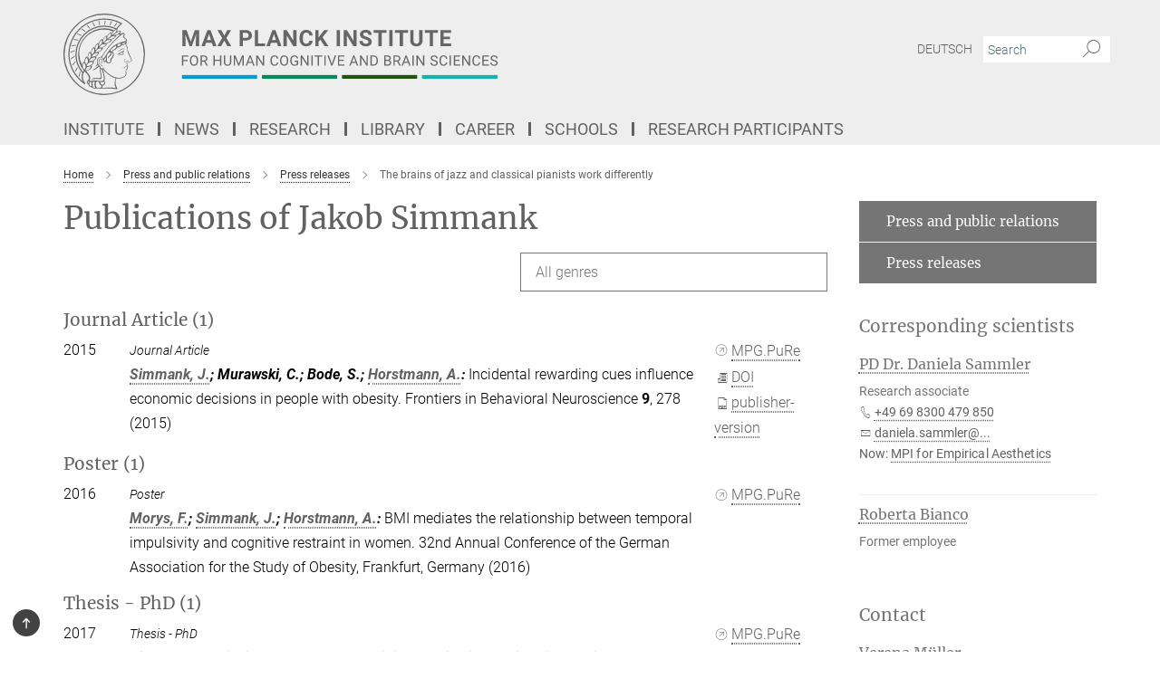

--- FILE ---
content_type: image/svg+xml
request_url: https://www.cbs.mpg.de/assets/institutes/headers/cbs-desktop-en-167925de87f889d687a30be9eba78ee0f9022d17d9b1b73512c6ccec63811a55.svg
body_size: 31312
content:
<svg xmlns="http://www.w3.org/2000/svg" viewBox="0 0 2500 300"><defs id="defs7084">
    <style id="style7082">.cls-1,.cls-2{fill:#666;}.cls-2{fill-rule:evenodd;}.cls-3{fill:#009dd4;}.cls-4{fill:#008c57;}.cls-5{fill:#1f5413;}.cls-6{fill:#13b3b0;}</style>
  </defs><defs><style>.minerva-base-style{}</style></defs><g transform="translate(0 0) scale(1.4285714285714286) translate(0 0)" style="fill: #656767;"><title>minerva</title><path d="M105,0A105,105,0,1,0,210,105,105.1,105.1,0,0,0,105,0Zm0,207.1A102.1,102.1,0,1,1,207.1,105,102.2,102.2,0,0,1,105,207.1Z"/><path class="minerva-base-style" d="M166.6,97c-1.4-3.1-.5-5.1-.9-7.3s-2.7-7-4.3-10.8c-.7-1.7,3.8-1.3.4-7.6,0-.2,4.7-2,0-5.5a26.4,26.4,0,0,1-6-6.7,1,1,0,0,1,0-1.3c2.7-2.4,2.8-5.8-.1-7.5s-4.5,0-6.7,1.4c-.7.5-1.1.8-1.9.5L145.3,51c2.7-2.6,3.3-5.2,3.1-5.6s-4.6-1.3-10.2,1l-.4-.3c2.3-3.9,1-6.7.9-6.9h-.1A81,81,0,0,1,151,25.9h.1c.2-.3.3-.6-.2-.9l-1-.6A92.4,92.4,0,0,0,12.7,105c0,29.5,15,57.9,39.4,75.6a13.5,13.5,0,0,0,2.8,1.6A1.1,1.1,0,0,0,56,182l.3-.5a1,1,0,0,0,.3-.8c0-.7-.9-1.3-2.1-3a27.7,27.7,0,0,1-4.7-15.1,22.1,22.1,0,0,1,4.5-13.7c3.7,3.9,11.7,10.9,11.5,17.4s-6.9,6.8-5.4,12.2c.9,3.4,3.4,2,3.9,4.6.7,4.4,6.7,7.3,9.3,6.9.7-.1,1.2.4,2.4,1.7s6.2,1.6,8.2,1.2,4.1,1.4,8,.9,6.1-.9,8.2-.9,22.5-.3,36,1.8c2.4.4,3.1-.7,2.1-2.5-4.9-8.6-5.6-15.8-2.8-25,5,.4,12.2,1.7,21.6-4a11,11,0,0,0,5.1-9.5c-.1-2.1-1-4.7-.5-6.7s1.3-2.7,2.1-3.2c3.6-2.6,1-4.6.4-4.8a3.4,3.4,0,0,0,1.1-4.6c-.7-.7-2.7-6.2-.4-7.3s5.3-1.8,8.1-3.1a4.5,4.5,0,0,0,2.4-6C174.2,114.4,166.8,97.4,166.6,97ZM64.7,179.1c-.7.2-2.9.3-2.4-2.7s2.3-2.6,3.3-1.6S64.9,177.6,64.7,179.1Zm87-125.9c1.2-.8,2.5-1.1,3.3-.4,2.6,2.6-2.9,4.1-1.8,6.1a30.7,30.7,0,0,0,7.5,8.4c1.2,1,1.4,3.1-3.3,4.1s-23.6,5.9-33.6,16.5c-12.5,13.2-20.4,30.3-21.5,28s-3.6-2.8-3.2-3.5C117,81.6,145.1,57.3,151.7,53.2Zm8.2,21.7c-1,2.9-9.1,5.5-8.7,3.5s0-2.2.6-2.3,3.5-1.1,7.5-2.1C159.7,73.9,160.2,74.1,159.9,74.9Zm-20.6,5.3c-.2-1.2,8.5-4.1,8.8-3.3s-1.8,6-4.7,7-4.7.9-4.6.4A11,11,0,0,0,139.3,80.2ZM119,125.8c-4,2.5-6.2-2.2-6.8-3.1a3.7,3.7,0,0,1-.5-3.1c.3-1.4.5-3.3-.4-9.3-.4-2.7,5-9.2,6.3-10.4s3.1.6,3.2,2.6c.3,3.6-1.8,5.6-3.9,7.2s-3.1,4.4-2.6,5.1a1.5,1.5,0,0,0,1.9-.9c1.5-3.3,6-4.9,6.7-6.7s.3-4.4.2-5.6.9-1.2,1.6-1.1,1.4,1.4,1.8,2.7c2.9,7.5-4.3,12-5.5,13.8S122.1,123.9,119,125.8Zm6.1-29.1c-2.2,1.5-5.3-.5-4.7-1.4a43.7,43.7,0,0,1,11.5-11c3.4-2.1,3.8-2.3,4-1.1a10.6,10.6,0,0,1-2.6,7.5c-2.3,2.5-4.6,2.3-5.8,2.6S126.7,95.6,125.1,96.7Zm-19.3,25.6c-1-.2-1.4-2.1-1.2-2.9s3.1-5.2,4-6.4a.5.5,0,0,1,.8.3C110,117.4,109.4,123.1,105.8,122.3ZM138,48.2a17.7,17.7,0,0,1,7.5-1.6c.8.1-1.9,4.8-6.6,6.8s-8.5,2.5-8.9,2.3S134.1,49.9,138,48.2ZM54.7,126.5c-1.5-1.7-2.8-2.6-2.9-2.5a22.4,22.4,0,0,0-3.6,8.9A65.4,65.4,0,0,1,40.7,105C39.3,69.6,69,41.1,105.2,41.2a56.8,56.8,0,0,1,22.4,4.6,31.3,31.3,0,0,0-3.7,6.6c0-1.9-.5-3.4-.4-4.6s-5.1.9-9.7,8.3a19.9,19.9,0,0,0-2.2,5.3c-.1-2.8-.7-4.9-.9-4.9a16.1,16.1,0,0,0-8.5,8.8,22.4,22.4,0,0,0-1.1,3.4c-.2-1.9-.7-3.2-.9-3.2s-5.9,2.3-8.6,8.9A15.4,15.4,0,0,0,90.5,79c-.5-2.3-1.4-3.7-1.7-3.4-1.9,2.4-5.7,3.5-7.6,9.6a13.2,13.2,0,0,0-.7,4.2c-.8-2-2-3.2-2.3-3.2s-6.1,5.5-7,10.9a15.8,15.8,0,0,0,.2,5.8c-1.1-1.8-2.5-3-3.1-4.8-.9.5-5.7,5-5.8,10.7a19.7,19.7,0,0,0,.7,6.1c-1.6-2.9-3.8-4.2-4.1-4.1s-4,4.1-4.8,11.1A11.8,11.8,0,0,0,54.7,126.5Zm74.1-79.7c2.8-3.4,7.6-6.1,8.2-5.8s-.8,5.6-3.9,8.6-8.1,6.2-8.6,6.1S126.2,49.8,128.8,46.8Zm-9.3,13a21,21,0,0,0-5.6,6.4c-.5.9-1.9-5,1.7-10.6,2.2-3.5,6.6-6.6,6.5-6.2S124.2,56,119.5,59.8Zm-10.1,7.5c-3.4,5.1-3.6,3.3-7.3,8.3-.2.2-.2-6.5,1.1-9.4,2.1-4.7,5.7-7.4,6.2-7.5S111.3,64.5,109.4,67.3ZM98.3,77.4c-1.7,3-3.3,2.3-6.2,6.7-.3.4-1.1-3.6.7-9.1a12.6,12.6,0,0,1,5.9-6.9C99.3,68,100.4,73.8,98.3,77.4ZM88,88.1c-1.8,3.9-2.9,4-5,6.4-.3.4-1.8-3.7-.4-8.8s4-5.6,5.3-7S89.9,84,88,88.1Zm-8.4,6.6a10.3,10.3,0,0,1-.4,3c-1.3,4.3-3.9,6.2-5.3,8.1a15.7,15.7,0,0,1-1.6-5.8,15.2,15.2,0,0,1,5.2-11.2C78.3,88.8,79.6,92,79.6,94.7Zm-8.5,12.8A14.9,14.9,0,0,1,66,118.3a17.7,17.7,0,0,1-2.2-7.6c-.2-6.3,2.4-8.5,3.6-9.7C67.9,102.8,71.1,104.2,71.1,107.5ZM59,113.8c1.8.9,3.9,3.4,4.1,8.2s-3.2,8.7-4.6,9.4c-.9-3.7-2.6-4.4-2.6-8A18,18,0,0,1,59,113.8Zm7.3,12.5c4.6-2,9.6-1.7,9.8-1.5s-1.5,5.9-5.9,8.2-9.5,2.7-10,2.1S61.7,128.3,66.3,126.3Zm-.4-3.4c.3-1.5,3-6.5,7.1-8.3h0a18.4,18.4,0,0,1,9.4-1.5c.5.2-1.7,5.6-5.8,7.6S70.1,121.6,65.9,122.9Zm6.9-11.8c.2-.4,3.5-6.4,7.4-8.2a17.5,17.5,0,0,1,8.9-1.4c.3.1-1.8,5.4-6.2,7.6S72.6,111.6,72.8,111.1Zm8.9-11.9c-.3-.2,4.4-6.4,8.4-8.3a15.6,15.6,0,0,1,8.4-1c.3.3-1.9,5.5-6.5,7.5A24.2,24.2,0,0,1,81.7,99.2ZM92.4,87.4c-.2-.2,3.4-6.3,7.4-7.9s7.7-.1,8.9,0-1.3,4.5-6.6,6.4S93.1,87.7,92.4,87.4Zm12-11.4c.1-.3,4.1-5.9,8.1-7.3a16.4,16.4,0,0,1,9.2-.2c.5.2-2.8,5-7.7,6.5S104.3,76.3,104.4,76Zm12.1-9.9c-.5-.3,4.3-5.7,8.2-7.2a18,18,0,0,1,8.3-1c.3.2-2.5,4.9-7.1,6.7S117.1,66.5,116.5,66.1ZM50.2,175.3C28.6,158.1,15.6,132.1,15.6,105A89.3,89.3,0,0,1,146.4,25.8a.4.4,0,0,1,.1.7,97.3,97.3,0,0,0-10.2,11.4,73.1,73.1,0,0,0-31.3-7A74.3,74.3,0,0,0,30.9,105a72.1,72.1,0,0,0,17.9,48.2,23.1,23.1,0,0,0-1.9,9.4A25.6,25.6,0,0,0,50.2,175.3Zm.2-24.8h-.1A69.2,69.2,0,0,1,33.9,105,71.2,71.2,0,0,1,105,33.9a70.1,70.1,0,0,1,29.6,6.4,22.6,22.6,0,0,0-4.1,2.6A63.1,63.1,0,0,0,105,37.8,67.3,67.3,0,0,0,37.8,105c0,16.1,5,30.2,14.8,42C52.1,147.9,51.3,149.1,50.4,150.5Zm3.5-5.6c-1.3-1.2-4.1-4.3-4.4-8.3V136c0-4.3,1.9-8.6,2.4-9s5.3,3.3,5.4,8.7A14.4,14.4,0,0,1,53.9,144.9Zm8-7.2c3.9-1.8,9.6-1.4,9.3-1.1s-1.8,5.8-6.2,8a12.1,12.1,0,0,1-8.7,1.3C58.6,143.3,58.1,139.5,61.9,137.7Zm5.2,46.5c-.6-2.7-.4-6.3.5-7.3s4.9-1.2,5-.1-1.1,5.4.3,10.2C72.6,187.7,68.3,187.4,67.1,184.2Zm.3-11.1c-.3-2,1.6-3.9,1.6-8.2s-6.6-12.6-11.1-17.3a19.5,19.5,0,0,0,7.9-1.9c6.6-3.1,7.9-10.1,8.1-10.4a11,11,0,0,0-3.8-.4l.8-.4c6.4-3.5,8.1-11,7.8-11.1a17,17,0,0,0-4-.3l2-.7c6.8-2.7,8.7-10.3,8.5-10.6a16.1,16.1,0,0,0-3.5-.4l1.9-.8c6.2-3.1,8.4-10.1,8.1-10.3a10.5,10.5,0,0,0-3.3-.4,23.7,23.7,0,0,0,4.5-1.5c6.7-2.9,8.9-9.3,8.6-9.6a10.9,10.9,0,0,0-3-.5,34.5,34.5,0,0,0,4.4-1.3c6.6-2.2,9.2-8.5,8.8-8.6l-3.7-.8a24.5,24.5,0,0,0,6.6-1.3c7.1-2.4,9.6-6.7,9.8-8.6a6,6,0,0,0-2.3-.8,29.3,29.3,0,0,0,4.7-1.2c6.6-2.7,9.4-9.3,9.6-9.8a29.3,29.3,0,0,0,3.9-1.6l1.9-.9,1.6,1.1c1,.6,1.4.8.9,1.2C122,75,105,99.5,97.6,111.3c-.2.4-.6.3-1.3.3-7.9-.6-12.4,8.9-8.9,17.8-.4,1.8-4.2,5.3-4.5,5.5s-1,1.4.3,1.3,4.2-3.2,5.4-4.5c.4.6,2.2,2,1.3,2.8A63.6,63.6,0,0,1,76,145c-2.6,1.2,4.2,2.1,15.7-8.3.7-.6,1.5,2.4,2.5,3.7-2,6.5,2.9,19.1,2.1,23a2.8,2.8,0,0,1-2.8,2.7c-11.4.3-12.5-.3-18.3,1.4-2.7.8-2,2.6-.1,2.1s4.6-1.5,16.9-.7c3.1.1,6.5-.6,6.5-5.7s-3.6-18.4-2.4-20.3a6.9,6.9,0,0,0,3.5,1.4c-.2,4.5,7,19,3.8,27-1.2,3-6.4,2.7-15.4,1.8C72.7,171.6,67.7,174.9,67.4,173.1Zm35.1,9.9c-5.9,2-8.3-4.9-7.3-6.4s4.4,1,7.3-.9S106,181.8,102.5,183Zm-27,4.3c-.8-3.7-1.1-10,.4-11.5s4.9-.9,4.8.2c-.3,4.3-2.1,9.2,1.2,14.1C83.2,192,76.7,192.3,75.5,187.3Zm11.4,4.2c-1.6-.4-6-7.4-2.4-15.8.3-.8,5.8-.3,6.8,0s-.8,6.8,6.8,9.8C98.8,185.8,98,194.3,86.9,191.5Zm47.2-23.3c-2.5,8.8-3.8,12.3,0,21.9.5,1.3.9,2.3-.2,2.1-7.7-1.4-9.4-2.6-33.7-.6-1.7.2.6-3.4.3-5.8,2.2-.3,5.8-1.3,6.5-4.9s-2.1-7.6-1.8-8.2c3.5-6.7-.2-14.1-3.1-26.6-.3-1.2.4-1.7.9-1.1,15.6,16.9,25.5,20.2,30.9,21.8C134.4,167,134.3,167.6,134.1,168.2ZM174,122.1c-3.3,2.9-8.3,3.1-10.3,4.9s-1.5,2.5-.4,5.2,1.1,1.7-1.1,2.3-4.1,5.8-8.8,4.9c-1.8-.3-.5.8.2.9,2.6.3,3.7-.5,4.6-1.4s2.2-2.4,3.6-2.9,2.9-.5,3,.6-1.9,2.1-2.7,2.5c1,.5,3.9,1.9,1.4,3.6s-4.6-.5-4.9-.7-1.7-.2-1.3.3,5.2,1.3,4.5,2.2c-3.5,4.7-.6,7.5-1.7,12.3s-7.7,7.5-12.8,8.4c-17.4,3.1-34.3-11.6-44.2-22.8.9-2.1.8-4.8-.1-3.8s-.7,2.4-2.8,2.9c-3.9,1-5.7-5.9-6.9-7.1-4.8-4.7-6.7-11.4-3.9-17.3s9-4.7,11.4-1.1,1.7,7,3.4,8.3,4.8.2,5.4,0,1.7,4.3,8,4.1,5.9-10.7,6.9-11.6c8.6-8.4,4.2-15.9,2.6-17.6s1-3.6,1.5-3.7a13,13,0,0,0,9.4-7.7s8.4-.2,11.4-6.2c.8-1.6,3.3,1.5,8.9-2.9a.8.8,0,0,1,1.4.3c3.7,8.9,5.2,11.3,4.9,15.8s8.7,21.5,9.4,23.1S174.8,121.3,174,122.1Z"/><path class="minerva-base-style" d="M153.8,90c-4.9.2-10.6,6.2-12.4,7s-1.3,1.5-.2,1.1,5.9-4.7,10.7-6.4,3.6,1.8,5,1.6S156.6,89.9,153.8,90Z"/><path class="minerva-base-style" d="M154.9,94.8c-.4.1.4,2.2-1.7,2.3-4.6.3-8.3,4.7-11.1,6a12.9,12.9,0,0,1-3.8,1.4.3.3,0,0,0,.1.6c11.7,1.6,16.2,1.1,16.3.7s-.6-1.2-.4-1.7a11.3,11.3,0,0,0,.1-5.5c-.2-.8,1.8-.3,1.8-1.3S155.6,94.7,154.9,94.8Zm-1.8,9.3c-.2.9-5.5.5-8.3.2-.7,0-1.8-.1.3-1.4s4.1-2.8,7.2-3.4a.8.8,0,0,1,.8.6A10.6,10.6,0,0,1,153.1,104.1Z"/><path class="minerva-base-style" d="M168.4,120.8c-.9,0-4.5,1.6-5.9,2.5s-4.4,2.7-4.2-.8c.1-1.3.9-4.4.9-5.3s-1-.7-1.1,0a36.9,36.9,0,0,1-.7,5.3c-.4,1.8,1.2,4,3.6,2.7s4.8-2.9,7.3-3.4C168.9,121.7,169,120.8,168.4,120.8Z"/><path class="minerva-base-style" d="M100.5,133.6c-.7-.3-.5,1.2-1.4,1s-.2-1.3-1.8-3-2.8-1.2-4.3-3.6-.3-12,3.1-10.8,1.6,5,1,8,2.5,2.8,2.8,2.1-1.1-.9-1.4-1.9,3.5-7.6-1.8-9.4c-3.8-1.3-6.4,3.6-5.9,8.9a8,8,0,0,0,5.1,7.1c2.3.8.6,4,3.7,4C101,136,101.3,133.9,100.5,133.6Z"/><path class="minerva-base-style" d="M131.3,33.4c.2.1.3,0,.5-.1l6.5-8.3a.5.5,0,0,0-.2-.6L137,24a.4.4,0,0,0-.5.1L130,32.4c-.2.2-.1.5.2.6Z"/><path class="minerva-base-style" d="M119.2,30l1.1.3a.5.5,0,0,0,.5-.3l3.8-9.4a.4.4,0,0,0-.3-.6l-1.2-.2h-.3l-3.9,9.6A.4.4,0,0,0,119.2,30Z"/><path class="minerva-base-style" d="M105.8,28.7h1.1c.2.1.4-.1.4-.3l1-10a.5.5,0,0,0-.4-.5h-1.1c-.3,0-.4.2-.5.4l-.9,10A.4.4,0,0,0,105.8,28.7Z"/><path class="minerva-base-style" d="M92.8,29.7l1.1-.2c.2,0,.4-.2.3-.4l-1.9-9.9c0-.2-.2-.4-.4-.3H90.7c-.2.1-.4.3-.3.5l1.9,9.9C92.3,29.6,92.5,29.7,92.8,29.7Z"/><path class="minerva-base-style" d="M79.4,32.8l.5.2,1.1-.4a.4.4,0,0,0,.3-.6l-4.6-9a.4.4,0,0,0-.5-.2l-1,.3a.4.4,0,0,0-.3.6Z"/><path class="minerva-base-style" d="M67,38.5c.1.2.3.2.5.1l1-.6a.4.4,0,0,0,.1-.6l-6.7-7.7c-.2-.2-.4-.2-.5-.1l-1,.6c-.3.1-.3.4-.1.6Z"/><path class="minerva-base-style" d="M55.4,46.7c.2.1.4.1.5-.1l.9-.7a.5.5,0,0,0,0-.7l-8.5-5.9h-.5l-.9.8a.5.5,0,0,0,0,.7Z"/><path class="minerva-base-style" d="M45.4,57.1a.4.4,0,0,0,.4-.2l.8-.9c.2-.2.1-.5-.2-.6l-9.8-3.8c-.2-.1-.4-.1-.5.1l-.7.9a.4.4,0,0,0,.2.7Z"/><path class="minerva-base-style" d="M26.8,67.8l10.5,1.5c.2,0,.4-.1.4-.3l.6-1a.4.4,0,0,0-.3-.6L27.5,65.9l-.5.2a5.4,5.4,0,0,1-.5,1.1A.4.4,0,0,0,26.8,67.8Z"/><path class="minerva-base-style" d="M21.1,83.7l10.7-1a.3.3,0,0,0,.3-.3,7.6,7.6,0,0,0,.4-1.1.4.4,0,0,0-.4-.6l-10.8,1-.4.3-.3,1.2C20.6,83.5,20.8,83.8,21.1,83.7Z"/><path class="minerva-base-style" d="M29.2,96.5c0-.4.1-.9.1-1.3s-.2-.5-.5-.4L18.4,98.4c-.2.1-.3.2-.3.4s-.1.8-.1,1.2a.4.4,0,0,0,.6.4l10.3-3.6A.3.3,0,0,0,29.2,96.5Z"/><path class="minerva-base-style" d="M28.9,110.8v-1.3a.5.5,0,0,0-.7-.4l-9.4,6.3c-.2,0-.2.2-.2.4s.1.8.1,1.2a.5.5,0,0,0,.7.3l9.4-6.2C28.9,111,29,110.9,28.9,110.8Z"/><path class="minerva-base-style" d="M31.3,125l-.3-1.3a.4.4,0,0,0-.7-.2L22.6,132c-.1.1-.2.3-.1.4s.3.8.4,1.2a.4.4,0,0,0,.7.2l7.6-8.4C31.3,125.3,31.3,125.2,31.3,125Z"/><path class="minerva-base-style" d="M35.2,137.7,29.8,148c-.1.1,0,.3,0,.4l.7,1.2a.4.4,0,0,0,.7-.1l5.4-10.2c0-.1.1-.2,0-.4l-.6-1.2A.5.5,0,0,0,35.2,137.7Z"/><path class="minerva-base-style" d="M42.9,149.3c-.2-.3-.7-.2-.7.1l-2.9,12c-.1.2,0,.3,0,.4l1,1a.4.4,0,0,0,.7-.1l2.8-11.9c.1-.1,0-.2,0-.3Z"/></g><rect x="366.666" y="0" width="2.65" height="300" style="fill: transparent"/><g transform="translate(435.98199999999997 60) scale(1.381625122734365) translate(0 0)"><title id="title7086">cbs-desktop-en</title><path style="fill:#666666" id="path7088" d="M 12.29,0.62135629 23.29,31.561356 34.19,0.62135629 H 45.73 V 43.281356 h -8.82 v -11.66 l 0.88,-20.13 -11.55,31.79 h -6 l -11.52,-31.76 0.88,20.1 v 11.66 H 0.81 V 0.62135629 Z" class="cls-1"/><path style="fill:#666666" id="path7090" d="M 79.54,34.491356 H 64.13 l -2.93,8.79 H 51.85 L 67.73,0.62135629 h 8.14 l 16,42.65999971 H 82.5 Z m -13,-7.12 H 77.2 l -5.36,-16 z" class="cls-1"/><path style="fill:#666666" id="path7092" d="m 112.65,15.331356 8,-14.70999971 h 10.11 l -12.43,21.15999971 12.75,21.5 h -10.23 l -8.2,-14.94 -8.2,14.94 H 94.22 L 107,21.781356 94.54,0.62135629 h 10.11 z" class="cls-1"/><path style="fill:#666666" id="path7094" d="m 162.35,28.281356 v 15 h -8.79 V 0.62135629 h 16.64 a 20.13,20.13 0 0 1 6.8,1.06000001 14.58,14.58 0 0 1 5,2.94 12.58,12.58 0 0 1 3.15,4.48 14.48,14.48 0 0 1 1.08,5.6399997 13.89,13.89 0 0 1 -1.08,5.6 11.57,11.57 0 0 1 -3.15,4.25 14.49,14.49 0 0 1 -5,2.69 22.12,22.12 0 0 1 -6.75,1 z m 0,-7.12 h 7.85 a 10,10 0 0 0 3.24,-0.47 5.92,5.92 0 0 0 2.23,-1.3 5.09,5.09 0 0 0 1.27,-2 7.67,7.67 0 0 0 0.41,-2.55 8.6,8.6 0 0 0 -0.41,-2.65 6.3,6.3 0 0 0 -1.27,-2.2599997 6.15,6.15 0 0 0 -2.23,-1.65 8.16,8.16 0 0 0 -3.24,-0.59 h -7.85 z" class="cls-1"/><path style="fill:#666666" id="path7096" d="m 202.61,36.221356 h 18.66 v 7.06 H 193.82 V 0.62135629 h 8.79 z" class="cls-1"/><path style="fill:#666666" id="path7098" d="M 252.51,34.491356 H 237.1 l -2.93,8.79 h -9.35 L 240.7,0.62135629 h 8.14 l 16,42.65999971 h -9.35 z m -13,-7.12 h 10.66 l -5.36,-16 z" class="cls-1"/><path style="fill:#666666" id="path7100" d="m 305,43.281356 h -8.79 l -17.06,-28.07 v 28.07 h -8.79 V 0.62135629 h 8.79 L 296.29,28.751356 V 0.62135629 H 305 Z" class="cls-1"/><path style="fill:#666666" id="path7102" d="m 347.77,29.071356 a 17.46,17.46 0 0 1 -1.46,6 13.89,13.89 0 0 1 -3.4,4.67 15.56,15.56 0 0 1 -5.26,3 21,21 0 0 1 -7,1.1 18.29,18.29 0 0 1 -7.37,-1.42 15.05,15.05 0 0 1 -5.54,-4.09 18.56,18.56 0 0 1 -3.49,-6.46 27.82,27.82 0 0 1 -1.25,-8.48 v -2.82 a 27.06,27.06 0 0 1 1.26,-8.53 18.82,18.82 0 0 1 3.56,-6.4699997 15.45,15.45 0 0 1 5.58,-4.1 18.08,18.08 0 0 1 7.32,-1.44000001 20.32,20.32 0 0 1 7,1.13000001 15.14,15.14 0 0 1 5.28,3.12 14.26,14.26 0 0 1 3.34,4.78 20,20 0 0 1 1.52,5.9999997 H 339 a 13.34,13.34 0 0 0 -0.66,-3.37 6.61,6.61 0 0 0 -1.44,-2.4099997 6.12,6.12 0 0 0 -2.49,-1.51 11.65,11.65 0 0 0 -3.69,-0.51 7.46,7.46 0 0 0 -6.64,3.2399997 q -2.18,3.24 -2.18,10 v 2.87 a 30.74,30.74 0 0 0 0.48,5.8 12.24,12.24 0 0 0 1.52,4.16 6.69,6.69 0 0 0 2.7,2.5 8.79,8.79 0 0 0 4,0.83 12.17,12.17 0 0 0 3.59,-0.47 6.09,6.09 0 0 0 4.09,-3.81 11.76,11.76 0 0 0 0.7,-3.34 z" class="cls-1"/><path style="fill:#666666" id="path7104" d="m 368.46,26.171356 -4.57,4.92 v 12.19 H 355.1 V 0.62135629 h 8.79 V 19.961356 l 3.87,-5.3 10.87,-13.99999971 h 10.81 l -15.15,18.99999971 15.59,23.62 h -10.46 z" class="cls-1"/><path style="fill:#666666" id="path7106" d="m 420.6,43.281356 h -8.79 V 0.62135629 h 8.79 z" class="cls-1"/><path style="fill:#666666" id="path7108" d="m 465,43.281356 h -8.8 l -17.11,-28.07 v 28.07 H 430.3 V 0.62135629 h 8.79 L 456.23,28.751356 V 0.62135629 H 465 Z" class="cls-1"/><path style="fill:#666666" id="path7110" d="m 496.34,32.091356 a 5.89,5.89 0 0 0 -0.32,-2 3.9,3.9 0 0 0 -1.25,-1.66 11.39,11.39 0 0 0 -2.55,-1.49 40.23,40.23 0 0 0 -4.22,-1.56 51.54,51.54 0 0 1 -5.5,-2.1 20.32,20.32 0 0 1 -4.5,-2.78 12.33,12.33 0 0 1 -3.08,-3.68 10,10 0 0 1 -1.13,-4.86 10.36,10.36 0 0 1 1.16,-4.8799997 11,11 0 0 1 3.21,-3.8 16,16 0 0 1 5,-2.42000001 22,22 0 0 1 6.34,-0.86 20,20 0 0 1 6.45,1.00000001 14.8,14.8 0 0 1 5,2.74 12.13,12.13 0 0 1 3.05,4.19 12.49,12.49 0 0 1 1.11,5.2899997 h -8.79 a 7.1,7.1 0 0 0 -0.42,-2.49 5.06,5.06 0 0 0 -1.3,-1.9999997 6.06,6.06 0 0 0 -2.2,-1.27 9.55,9.55 0 0 0 -3.11,-0.45 10.54,10.54 0 0 0 -3,0.38 6.1,6.1 0 0 0 -2.11,1.05 4.43,4.43 0 0 0 -1.18,1.6199997 4.51,4.51 0 0 0 -0.42,1.93 4.15,4.15 0 0 0 2.15,3.53 24.32,24.32 0 0 0 6.27,2.65 41.54,41.54 0 0 1 6.14,2.4 18.26,18.26 0 0 1 4.42,3 11.4,11.4 0 0 1 2.69,3.71 11.69,11.69 0 0 1 0.91,4.72 11.05,11.05 0 0 1 -1.1,5 10.35,10.35 0 0 1 -3.12,3.71 14.77,14.77 0 0 1 -4.88,2.31 23.45,23.45 0 0 1 -6.37,0.81 24.62,24.62 0 0 1 -4.22,-0.37 20.29,20.29 0 0 1 -4,-1.13 17.5,17.5 0 0 1 -3.56,-1.9 13.13,13.13 0 0 1 -2.86,-2.7 12.15,12.15 0 0 1 -1.9,-3.53 13.25,13.25 0 0 1 -0.69,-4.38 h 8.82 a 7.87,7.87 0 0 0 0.62,3.28 5.61,5.61 0 0 0 1.68,2.18 7.13,7.13 0 0 0 2.65,1.22 14.52,14.52 0 0 0 3.46,0.38 10.66,10.66 0 0 0 3,-0.37 6.08,6.08 0 0 0 2.08,-1 4,4 0 0 0 1.22,-1.54 4.69,4.69 0 0 0 0.35,-1.88 z" class="cls-1"/><path style="fill:#666666" id="path7112" d="M 544.78,7.7413563 H 531.71 V 43.281356 h -8.79 V 7.7413563 H 510 V 0.62135629 h 34.75 z" class="cls-1"/><path style="fill:#666666" id="path7114" d="M 560.69,43.281356 H 551.9 V 0.62135629 h 8.79 z" class="cls-1"/><path style="fill:#666666" id="path7116" d="M 601.66,7.7413563 H 588.59 V 43.281356 H 579.8 V 7.7413563 H 566.91 V 0.62135629 h 34.75 z" class="cls-1"/><path style="fill:#666666" id="path7118" d="M 640.51,0.62135629 V 28.781356 a 16.2,16.2 0 0 1 -1.23,6.5 13.21,13.21 0 0 1 -3.4,4.73 14.42,14.42 0 0 1 -5.17,2.87 22.76,22.76 0 0 1 -13.13,0 14.42,14.42 0 0 1 -5.17,-2.87 13.05,13.05 0 0 1 -3.41,-4.73 16.37,16.37 0 0 1 -1.22,-6.52 V 0.62135629 h 8.79 V 28.781356 q 0,4.19 2,6.11 a 9,9 0 0 0 11.1,0 q 2,-1.92 2,-6.11 V 0.62135629 Z" class="cls-1"/><path style="fill:#666666" id="path7120" d="M 681.39,7.7413563 H 668.32 V 43.281356 h -8.79 V 7.7413563 H 646.64 V 0.62135629 h 34.75 z" class="cls-1"/><path style="fill:#666666" id="path7122" d="m 713.62,24.791356 h -16.87 v 11.43 h 19.8 v 7.06 H 688 V 0.62135629 h 28.54 V 7.7413563 H 696.75 V 17.911356 h 16.88 z" class="cls-1"/><path style="fill:#666666" id="path7124" d="M 15,83.351356 H 3.7 v 11.93 H 0.14 v -27 h 16.74 v 2.93 H 3.7 v 9.24 H 15 Z" class="cls-1"/><path style="fill:#666666" id="path7126" d="m 42.91,82.641356 a 17.83,17.83 0 0 1 -0.77,5.45 12,12 0 0 1 -2.14,4.09 9.33,9.33 0 0 1 -3.41,2.58 10.89,10.89 0 0 1 -4.47,0.89 10.71,10.71 0 0 1 -4.4,-0.89 9.66,9.66 0 0 1 -3.45,-2.58 12,12 0 0 1 -2.25,-4.09 17.24,17.24 0 0 1 -0.8,-5.45 v -1.71 a 17.35,17.35 0 0 1 0.8,-5.45 12.19,12.19 0 0 1 2.23,-4.11 9.59,9.59 0 0 1 3.43,-2.59 10.6,10.6 0 0 1 4.4,-0.9 10.85,10.85 0 0 1 4.48,0.9 9.49,9.49 0 0 1 3.43,2.59 11.93,11.93 0 0 1 2.19,4.11 18,18 0 0 1 0.77,5.45 z m -3.54,-1.74 a 16.74,16.74 0 0 0 -0.49,-4.27 9,9 0 0 0 -1.44,-3.12 6.19,6.19 0 0 0 -2.31,-1.91 7.1,7.1 0 0 0 -3.09,-0.65 6.87,6.87 0 0 0 -3,0.65 6.28,6.28 0 0 0 -2.31,1.91 9.24,9.24 0 0 0 -1.48,3.12 15.87,15.87 0 0 0 -0.52,4.27 v 1.74 a 15.68,15.68 0 0 0 0.53,4.29 9.36,9.36 0 0 0 1.49,3.13 6.32,6.32 0 0 0 2.32,1.92 6.85,6.85 0 0 0 3,0.65 7.08,7.08 0 0 0 3.1,-0.65 6.1,6.1 0 0 0 2.29,-1.92 9.06,9.06 0 0 0 1.42,-3.13 17.12,17.12 0 0 0 0.48,-4.29 z" class="cls-1"/><path style="fill:#666666" id="path7128" d="M 59.15,84.351356 H 52.8 v 10.93 h -3.58 v -27 h 8.94 q 4.56,0 7,2.08 a 7.48,7.48 0 0 1 2.46,6 7.27,7.27 0 0 1 -1.36,4.4 8.14,8.14 0 0 1 -3.79,2.8 l 6.35,11.47 v 0.25 H 65 Z m -6.35,-2.91 h 5.47 a 7.34,7.34 0 0 0 2.53,-0.4 5.28,5.28 0 0 0 1.81,-1.08 4.35,4.35 0 0 0 1.09,-1.6 5.35,5.35 0 0 0 0.36,-2 6.26,6.26 0 0 0 -0.34,-2.12 4.18,4.18 0 0 0 -1.07,-1.64 4.87,4.87 0 0 0 -1.84,-1.06 8.44,8.44 0 0 0 -2.65,-0.37 H 52.8 Z" class="cls-1"/><path style="fill:#666666" id="path7130" d="m 104.78,95.281356 h -3.58 v -12.49 H 87.58 v 12.49 H 84 v -27 h 3.56 v 11.6 h 13.64 v -11.6 h 3.58 z" class="cls-1"/><path style="fill:#666666" id="path7132" d="m 131.12,68.281356 v 18.29 a 9.34,9.34 0 0 1 -0.8,4 8.17,8.17 0 0 1 -2.14,2.84 9,9 0 0 1 -3.13,1.7 12.29,12.29 0 0 1 -3.75,0.57 12.6,12.6 0 0 1 -3.84,-0.57 8.66,8.66 0 0 1 -3.09,-1.7 7.89,7.89 0 0 1 -2.06,-2.84 9.83,9.83 0 0 1 -0.75,-4 v -18.29 h 3.53 v 18.29 a 7.47,7.47 0 0 0 0.45,2.74 5.22,5.22 0 0 0 1.27,1.93 5.1,5.1 0 0 0 2,1.14 8.14,8.14 0 0 0 2.53,0.37 8.29,8.29 0 0 0 2.56,-0.37 5,5 0 0 0 3.23,-3.07 7.62,7.62 0 0 0 0.45,-2.74 v -18.29 z" class="cls-1"/><path style="fill:#666666" id="path7134" d="m 142.33,68.281356 8.83,22 8.84,-22 h 4.62 v 27 h -3.56 v -10.52 l 0.33,-11.36 -8.87,21.88 h -2.73 l -8.85,-21.82 0.35,11.3 v 10.52 h -3.56 v -27 z" class="cls-1"/><path style="fill:#666666" id="path7136" d="m 187.14,88.231356 h -11.31 l -2.55,7.05 h -3.67 l 10.32,-27 H 183 l 10.33,27 h -3.66 z m -10.24,-2.95 h 9.18 l -4.6,-12.64 z" class="cls-1"/><path style="fill:#666666" id="path7138" d="m 218.77,95.281356 h -3.58 l -13.6,-20.82 v 20.82 H 198 v -27 h 3.58 l 13.64,20.91 v -20.91 h 3.54 z" class="cls-1"/><path style="fill:#666666" id="path7140" d="m 256.35,86.711356 a 12.46,12.46 0 0 1 -0.94,3.55 8.6,8.6 0 0 1 -2,2.84 9,9 0 0 1 -3.08,1.87 12.14,12.14 0 0 1 -4.25,0.68 10.32,10.32 0 0 1 -4.34,-0.89 9.41,9.41 0 0 1 -3.33,-2.53 11.65,11.65 0 0 1 -2.11,-3.95 16.5,16.5 0 0 1 -0.75,-5.14 v -2.71 a 16.39,16.39 0 0 1 0.76,-5.15 11.51,11.51 0 0 1 2.17,-4 9.64,9.64 0 0 1 3.42,-2.54 10.94,10.94 0 0 1 4.52,-0.9 11.37,11.37 0 0 1 4,0.67 8.63,8.63 0 0 1 3,1.87 8.86,8.86 0 0 1 2,2.86 12.21,12.21 0 0 1 0.93,3.66 h -3.58 a 12.17,12.17 0 0 0 -0.63,-2.54 5.73,5.73 0 0 0 -1.14,-1.88 5,5 0 0 0 -1.86,-1.22 7.48,7.48 0 0 0 -2.67,-0.43 6.88,6.88 0 0 0 -3.16,0.7 6.41,6.41 0 0 0 -2.28,1.95 8.84,8.84 0 0 0 -1.38,3 15.4,15.4 0 0 0 -0.46,3.91 v 2.75 a 16,16 0 0 0 0.42,3.73 9.62,9.62 0 0 0 1.27,3.05 6.28,6.28 0 0 0 2.17,2.06 6.2,6.2 0 0 0 3.12,0.75 8.79,8.79 0 0 0 2.83,-0.45 5,5 0 0 0 1.94,-1.18 5.29,5.29 0 0 0 1.2,-1.89 12.69,12.69 0 0 0 0.65,-2.55 z" class="cls-1"/><path style="fill:#666666" id="path7142" d="m 283,82.641356 a 17.83,17.83 0 0 1 -0.77,5.45 12,12 0 0 1 -2.23,4.09 9.33,9.33 0 0 1 -3.41,2.58 10.89,10.89 0 0 1 -4.47,0.89 10.71,10.71 0 0 1 -4.4,-0.89 9.66,9.66 0 0 1 -3.45,-2.58 12,12 0 0 1 -2.25,-4.09 17.24,17.24 0 0 1 -0.8,-5.45 v -1.71 a 17.35,17.35 0 0 1 0.8,-5.45 12.19,12.19 0 0 1 2.23,-4.11 9.59,9.59 0 0 1 3.43,-2.59 10.6,10.6 0 0 1 4.4,-0.9 10.85,10.85 0 0 1 4.48,0.9 9.49,9.49 0 0 1 3.44,2.6 11.93,11.93 0 0 1 2.19,4.11 18,18 0 0 1 0.77,5.45 z m -3.54,-1.74 a 16.74,16.74 0 0 0 -0.49,-4.27 9,9 0 0 0 -1.44,-3.12 6.19,6.19 0 0 0 -2.31,-1.91 7.1,7.1 0 0 0 -3.09,-0.65 6.87,6.87 0 0 0 -3,0.65 6.28,6.28 0 0 0 -2.31,1.91 9.24,9.24 0 0 0 -1.48,3.12 15.87,15.87 0 0 0 -0.52,4.27 v 1.74 a 15.68,15.68 0 0 0 0.53,4.29 9.36,9.36 0 0 0 1.49,3.13 6.32,6.32 0 0 0 2.32,1.92 6.85,6.85 0 0 0 3,0.65 7.08,7.08 0 0 0 3.1,-0.65 6.1,6.1 0 0 0 2.29,-1.92 9.06,9.06 0 0 0 1.42,-3.13 17.12,17.12 0 0 0 0.48,-4.29 z" class="cls-1"/><path style="fill:#666666" id="path7144" d="m 309.26,91.741356 a 9.22,9.22 0 0 1 -1.08,1.23 7.65,7.65 0 0 1 -1.81,1.27 12.25,12.25 0 0 1 -2.76,1 16.37,16.37 0 0 1 -3.92,0.41 11.57,11.57 0 0 1 -4.54,-0.87 10,10 0 0 1 -3.55,-2.5 11.58,11.58 0 0 1 -2.33,-4 16.31,16.31 0 0 1 -0.83,-5.41 v -2.12 a 18.74,18.74 0 0 1 0.71,-5.4 11.22,11.22 0 0 1 2.1,-4 9,9 0 0 1 3.4,-2.52 11.63,11.63 0 0 1 4.64,-0.87 12.11,12.11 0 0 1 4.06,0.62 8.78,8.78 0 0 1 3,1.73 8.29,8.29 0 0 1 1.95,2.63 11.53,11.53 0 0 1 1,3.32 h -3.56 a 9.19,9.19 0 0 0 -0.64,-2.07 5.45,5.45 0 0 0 -1.2,-1.71 5.51,5.51 0 0 0 -1.9,-1.2 7.48,7.48 0 0 0 -2.67,-0.43 7.23,7.23 0 0 0 -3.27,0.69 6,6 0 0 0 -2.26,2 9.08,9.08 0 0 0 -1.33,3.1 17.62,17.62 0 0 0 -0.44,4.1 v 2.15 a 14.39,14.39 0 0 0 0.56,4.17 9.34,9.34 0 0 0 1.57,3.12 6.71,6.71 0 0 0 2.43,1.95 7.29,7.29 0 0 0 3.15,0.67 13.32,13.32 0 0 0 2.46,-0.19 9.06,9.06 0 0 0 1.71,-0.48 4.63,4.63 0 0 0 1.12,-0.63 7,7 0 0 0 0.71,-0.64 v -6.07 h -6.25 v -2.89 h 9.8 z" class="cls-1"/><path style="fill:#666666" id="path7146" d="m 336.94,95.281356 h -3.58 l -13.6,-20.82 v 20.82 h -3.58 v -27 h 3.58 l 13.64,20.9 v -20.9 h 3.54 z" class="cls-1"/><path style="fill:#666666" id="path7148" d="m 348.08,95.281356 h -3.56 v -27 h 3.56 z" class="cls-1"/><path style="fill:#666666" id="path7150" d="M 373.71,71.201356 H 365 v 24.08 h -3.54 v -24.08 h -8.67 v -2.92 h 20.89 z" class="cls-1"/><path style="fill:#666666" id="path7152" d="M 382.53,95.281356 H 379 v -27 h 3.56 z" class="cls-1"/><path style="fill:#666666" id="path7154" d="m 399,90.551356 7.69,-22.27 h 3.9 l -10,27 h -3.15 l -10,-27 h 3.88 z" class="cls-1"/><path style="fill:#666666" id="path7156" d="m 430.46,82.791356 h -11.7 v 9.57 h 13.6 v 2.92 h -17.17 v -27 h 17 v 2.93 h -13.43 v 8.68 h 11.71 z" class="cls-1"/><path style="fill:#666666" id="path7158" d="m 463.09,88.231356 h -11.32 l -2.54,7.05 h -3.67 l 10.32,-27 H 459 l 10.33,27 h -3.66 z m -10.24,-2.95 H 462 l -4.6,-12.64 z" class="cls-1"/><path style="fill:#666666" id="path7160" d="m 494.71,95.281356 h -3.58 l -13.6,-20.82 v 20.82 H 474 v -27 h 3.58 l 13.64,20.91 v -20.91 h 3.54 z" class="cls-1"/><path style="fill:#666666" id="path7162" d="m 502,95.281356 v -27 h 7.63 a 12.79,12.79 0 0 1 4.86,0.89 10.65,10.65 0 0 1 3.76,2.54 11.47,11.47 0 0 1 2.43,4 15.3,15.3 0 0 1 0.86,5.29 v 1.6 a 15.29,15.29 0 0 1 -0.86,5.29 11.23,11.23 0 0 1 -2.45,4 10.66,10.66 0 0 1 -3.85,2.52 13.88,13.88 0 0 1 -5.07,0.88 z m 3.56,-24.08 v 21.17 h 3.75 a 9.57,9.57 0 0 0 3.79,-0.7 7.28,7.28 0 0 0 2.73,-2 8.47,8.47 0 0 0 1.64,-3.08 13.81,13.81 0 0 0 0.55,-4 v -1.65 a 14,14 0 0 0 -0.56,-4.13 8.44,8.44 0 0 0 -1.63,-3.06 7,7 0 0 0 -2.63,-1.9 9.2,9.2 0 0 0 -3.56,-0.65 z" class="cls-1"/><path style="fill:#666666" id="path7164" d="m 538.33,95.281356 v -27 h 8.83 a 15,15 0 0 1 3.71,0.42 7.51,7.51 0 0 1 2.77,1.3 5.71,5.71 0 0 1 1.74,2.24 8,8 0 0 1 0.6,3.25 5.49,5.49 0 0 1 -1.08,3.35 7,7 0 0 1 -2.93,2.25 6.63,6.63 0 0 1 2,0.93 6.13,6.13 0 0 1 1.48,1.45 6.31,6.31 0 0 1 0.92,1.87 7.45,7.45 0 0 1 0.32,2.17 8.26,8.26 0 0 1 -0.64,3.35 6.71,6.71 0 0 1 -1.81,2.45 7.8,7.8 0 0 1 -2.82,1.49 12.63,12.63 0 0 1 -3.67,0.5 z m 3.56,-15.49 h 5.38 a 7,7 0 0 0 2.1,-0.3 4.77,4.77 0 0 0 1.62,-0.85 3.79,3.79 0 0 0 1,-1.36 4.33,4.33 0 0 0 0.37,-1.83 3.85,3.85 0 0 0 -1.3,-3.24 6.39,6.39 0 0 0 -4,-1 h -5.27 z m 0,2.86 v 9.72 h 5.88 a 7,7 0 0 0 2.27,-0.34 4.83,4.83 0 0 0 1.68,-1 4.08,4.08 0 0 0 1,-1.52 5.36,5.36 0 0 0 0.36,-2 6.5,6.5 0 0 0 -0.3,-2 3.77,3.77 0 0 0 -0.94,-1.54 4.3,4.3 0 0 0 -1.62,-1 7.12,7.12 0 0 0 -2.34,-0.34 z" class="cls-1"/><path style="fill:#666666" id="path7166" d="m 572.89,84.351356 h -6.35 v 10.93 H 563 v -27 h 8.94 q 4.56,0 7,2.08 a 7.48,7.48 0 0 1 2.46,6 7.27,7.27 0 0 1 -1.36,4.4 8.14,8.14 0 0 1 -3.79,2.8 l 6.35,11.47 v 0.25 h -3.82 z m -6.35,-2.91 H 572 a 7.34,7.34 0 0 0 2.53,-0.4 5.28,5.28 0 0 0 1.81,-1.08 4.35,4.35 0 0 0 1.09,-1.6 5.35,5.35 0 0 0 0.36,-2 6.26,6.26 0 0 0 -0.34,-2.12 4.18,4.18 0 0 0 -1.07,-1.64 4.87,4.87 0 0 0 -1.84,-1.06 8.44,8.44 0 0 0 -2.65,-0.37 h -5.36 z" class="cls-1"/><path style="fill:#666666" id="path7168" d="M 602.28,88.231356 H 591 l -2.58,7.05 h -3.67 l 10.32,-27 h 3.12 l 10.33,27 h -3.66 z m -10.28,-2.95 h 9.18 l -4.6,-12.64 z" class="cls-1"/><path style="fill:#666666" id="path7170" d="m 617,95.281356 h -3.6 v -27 h 3.6 z" class="cls-1"/><path style="fill:#666666" id="path7172" d="m 645.23,95.281356 h -3.58 l -13.65,-20.82 v 20.82 h -3.58 v -27 H 628 l 13.64,20.91 v -20.91 h 3.54 z" class="cls-1"/><path style="fill:#666666" id="path7174" d="m 677.33,88.451356 a 4.51,4.51 0 0 0 -0.29,-1.67 3.32,3.32 0 0 0 -1,-1.33 8.17,8.17 0 0 0 -2,-1.13 29.25,29.25 0 0 0 -3.14,-1.04 26.74,26.74 0 0 1 -3.63,-1.31 11.9,11.9 0 0 1 -2.77,-1.69 6.81,6.81 0 0 1 -1.75,-2.18 6.18,6.18 0 0 1 -0.61,-2.8 6.56,6.56 0 0 1 0.66,-2.92 7,7 0 0 1 1.87,-2.34 8.86,8.86 0 0 1 2.89,-1.55 12,12 0 0 1 3.77,-0.56 11.26,11.26 0 0 1 4.06,0.69 9.2,9.2 0 0 1 3,1.82 7.61,7.61 0 0 1 1.85,2.62 7.75,7.75 0 0 1 0.63,3.06 h -3.58 a 5.93,5.93 0 0 0 -0.36,-2.1 4.42,4.42 0 0 0 -1.1,-1.67 5.09,5.09 0 0 0 -1.86,-1.09 8,8 0 0 0 -2.63,-0.39 8.29,8.29 0 0 0 -2.49,0.33 5,5 0 0 0 -1.74,0.92 3.67,3.67 0 0 0 -1,1.38 4.47,4.47 0 0 0 -0.33,1.74 3.36,3.36 0 0 0 0.36,1.56 4,4 0 0 0 1.12,1.3 8.49,8.49 0 0 0 2,1.09 24.37,24.37 0 0 0 2.87,1 25.76,25.76 0 0 1 4,1.44 10.87,10.87 0 0 1 2.75,1.79 6.53,6.53 0 0 1 1.61,2.25 7.15,7.15 0 0 1 0.53,2.82 6.41,6.41 0 0 1 -2.57,5.27 9,9 0 0 1 -3,1.46 13.7,13.7 0 0 1 -3.87,0.51 13.48,13.48 0 0 1 -2.49,-0.23 12.27,12.27 0 0 1 -2.38,-0.7 10.51,10.51 0 0 1 -2.12,-1.15 8.15,8.15 0 0 1 -1.7,-1.6 7.11,7.11 0 0 1 -1.13,-2 7.25,7.25 0 0 1 -0.41,-2.49 h 3.58 a 4.67,4.67 0 0 0 2,4 6.36,6.36 0 0 0 2.12,1 10.15,10.15 0 0 0 2.51,0.31 7,7 0 0 0 4.32,-1.15 3.73,3.73 0 0 0 1.45,-3.27 z" class="cls-1"/><path style="fill:#666666" id="path7176" d="m 706.34,86.711356 a 12.45,12.45 0 0 1 -0.94,3.55 8.59,8.59 0 0 1 -2,2.84 9,9 0 0 1 -3.08,1.87 12.14,12.14 0 0 1 -4.25,0.68 10.32,10.32 0 0 1 -4.34,-0.89 9.41,9.41 0 0 1 -3.33,-2.53 11.67,11.67 0 0 1 -2.13,-3.94 16.53,16.53 0 0 1 -0.75,-5.14 v -2.71 a 16.37,16.37 0 0 1 0.76,-5.15 11.51,11.51 0 0 1 2.17,-4 9.63,9.63 0 0 1 3.42,-2.54 11,11 0 0 1 4.52,-0.9 11.37,11.37 0 0 1 4,0.67 8.64,8.64 0 0 1 3,1.87 8.85,8.85 0 0 1 2,2.86 12.23,12.23 0 0 1 0.93,3.66 h -3.58 a 12.2,12.2 0 0 0 -0.63,-2.54 5.72,5.72 0 0 0 -1.18,-1.93 5,5 0 0 0 -1.86,-1.22 7.48,7.48 0 0 0 -2.67,-0.43 6.88,6.88 0 0 0 -3.16,0.7 6.41,6.41 0 0 0 -2.28,1.95 8.84,8.84 0 0 0 -1.38,3 15.4,15.4 0 0 0 -0.46,3.91 v 2.75 a 15.93,15.93 0 0 0 0.42,3.73 9.6,9.6 0 0 0 1.27,3.05 6.27,6.27 0 0 0 2.17,2.06 6.2,6.2 0 0 0 3.12,0.75 8.79,8.79 0 0 0 2.9,-0.41 5,5 0 0 0 1.94,-1.18 5.29,5.29 0 0 0 1.2,-1.89 12.69,12.69 0 0 0 0.65,-2.55 z" class="cls-1"/><path style="fill:#666666" id="path7178" d="m 716,95.281356 h -3.56 v -27 H 716 Z" class="cls-1"/><path style="fill:#666666" id="path7180" d="m 738.78,82.791356 h -11.71 v 9.57 h 13.6 v 2.92 h -17.16 v -27 h 17 v 2.93 h -13.42 v 8.68 h 11.71 z" class="cls-1"/><path style="fill:#666666" id="path7182" d="m 766.86,95.281356 h -3.58 l -13.6,-20.82 v 20.82 h -3.58 v -27 h 3.58 l 13.64,20.91 v -20.91 h 3.54 z" class="cls-1"/><path style="fill:#666666" id="path7184" d="m 794,86.711356 a 12.45,12.45 0 0 1 -0.94,3.55 8.59,8.59 0 0 1 -2,2.84 9,9 0 0 1 -3.08,1.87 12.14,12.14 0 0 1 -4.25,0.68 10.32,10.32 0 0 1 -4.34,-0.89 9.41,9.41 0 0 1 -3.33,-2.53 11.67,11.67 0 0 1 -2.06,-3.95 16.53,16.53 0 0 1 -0.75,-5.14 v -2.71 a 16.37,16.37 0 0 1 0.75,-5.15 11.51,11.51 0 0 1 2.17,-4 9.63,9.63 0 0 1 3.42,-2.54 11,11 0 0 1 4.52,-0.9 11.37,11.37 0 0 1 4,0.67 8.64,8.64 0 0 1 3,1.87 8.85,8.85 0 0 1 2,2.86 12.23,12.23 0 0 1 0.93,3.66 h -3.58 a 12.2,12.2 0 0 0 -0.63,-2.54 5.72,5.72 0 0 0 -1.18,-1.93 5,5 0 0 0 -1.86,-1.22 7.48,7.48 0 0 0 -2.67,-0.43 6.88,6.88 0 0 0 -3.16,0.7 6.41,6.41 0 0 0 -2.28,1.95 8.84,8.84 0 0 0 -1.38,3 15.4,15.4 0 0 0 -0.46,3.91 v 2.75 a 15.93,15.93 0 0 0 0.42,3.73 9.6,9.6 0 0 0 1.27,3.05 6.27,6.27 0 0 0 2.17,2.06 6.2,6.2 0 0 0 3.12,0.75 8.79,8.79 0 0 0 2.88,-0.41 5,5 0 0 0 1.94,-1.18 5.29,5.29 0 0 0 1.2,-1.89 12.69,12.69 0 0 0 0.65,-2.55 z" class="cls-1"/><path style="fill:#666666" id="path7186" d="m 815.17,82.791356 h -11.71 v 9.57 h 13.6 v 2.92 H 799.9 v -27 h 17 v 2.93 h -13.42 v 8.68 h 11.71 z" class="cls-1"/><path style="fill:#666666" id="path7188" d="m 836.88,88.451356 a 4.49,4.49 0 0 0 -0.29,-1.67 3.32,3.32 0 0 0 -1,-1.33 8.18,8.18 0 0 0 -2,-1.13 29.18,29.18 0 0 0 -3.15,-1.08 26.73,26.73 0 0 1 -3.63,-1.31 11.93,11.93 0 0 1 -2.81,-1.65 6.82,6.82 0 0 1 -1.75,-2.18 6.18,6.18 0 0 1 -0.61,-2.8 6.57,6.57 0 0 1 0.66,-2.92 7,7 0 0 1 1.87,-2.34 8.88,8.88 0 0 1 2.89,-1.55 12,12 0 0 1 3.77,-0.56 11.25,11.25 0 0 1 4.06,0.69 9.19,9.19 0 0 1 3,1.82 7.62,7.62 0 0 1 1.85,2.62 7.77,7.77 0 0 1 0.63,3.06 h -3.58 a 6,6 0 0 0 -0.36,-2.1 4.44,4.44 0 0 0 -1.1,-1.67 5.1,5.1 0 0 0 -1.86,-1.09 8,8 0 0 0 -2.63,-0.39 8.28,8.28 0 0 0 -2.49,0.33 5,5 0 0 0 -1.74,0.92 3.66,3.66 0 0 0 -1,1.38 4.47,4.47 0 0 0 -0.33,1.74 3.37,3.37 0 0 0 0.36,1.56 4,4 0 0 0 1.12,1.3 8.54,8.54 0 0 0 2,1.09 24.43,24.43 0 0 0 2.87,1 25.76,25.76 0 0 1 4,1.44 10.89,10.89 0 0 1 2.76,1.79 6.52,6.52 0 0 1 1.61,2.25 7.13,7.13 0 0 1 0.53,2.82 6.41,6.41 0 0 1 -2.57,5.27 9,9 0 0 1 -3,1.46 13.7,13.7 0 0 1 -3.87,0.51 13.47,13.47 0 0 1 -2.49,-0.23 12.23,12.23 0 0 1 -2.38,-0.7 10.46,10.46 0 0 1 -2.12,-1.15 8.13,8.13 0 0 1 -1.7,-1.6 7.11,7.11 0 0 1 -1.13,-2 7.27,7.27 0 0 1 -0.41,-2.49 h 3.58 a 4.67,4.67 0 0 0 2,4 6.38,6.38 0 0 0 2.12,1 10.16,10.16 0 0 0 2.51,0.31 7,7 0 0 0 4.32,-1.15 3.74,3.74 0 0 0 1.49,-3.27 z" class="cls-1"/><rect style="fill:#009dd4" id="rect7274" height="10" width="200" y="120.28136" x="0" class="cls-3"/><rect style="fill:#008c57" id="rect7276" height="10" width="200" y="120.28136" x="213" class="cls-4"/><rect style="fill:#1f5413" id="rect7278" height="10" width="200" y="120.28136" x="426" class="cls-5"/><rect style="fill:#13b3b0" id="rect7280" height="10" width="201" y="120.28136" x="639" class="cls-6"/></g></svg>